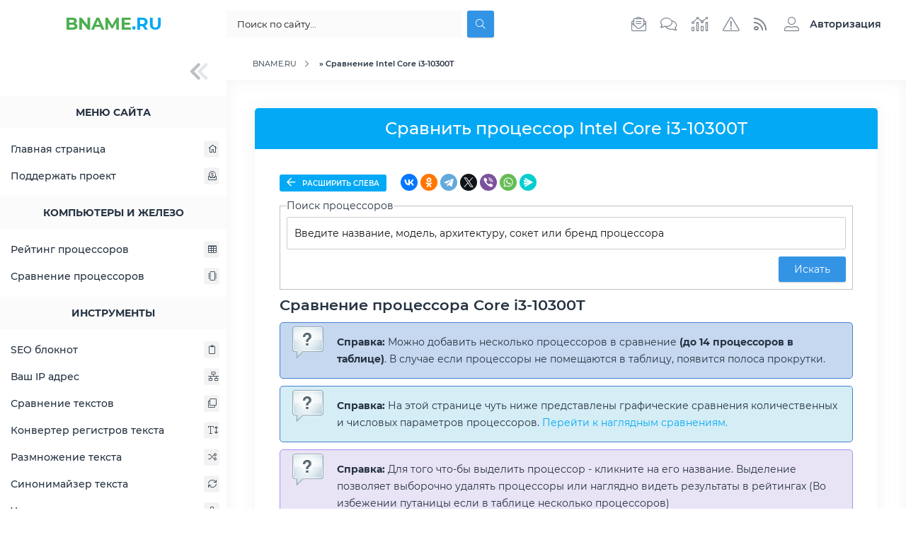

--- FILE ---
content_type: text/html; charset=utf-8
request_url: https://bname.ru/cpu_compare/?ids=503
body_size: 17603
content:
<!DOCTYPE html>
<!--[if lt IE 7]><html lang="ru" class="lt-ie9 lt-ie8 lt-ie7"><![endif]-->
<!--[if IE 7]><html lang="ru" class="lt-ie9 lt-ie8"><![endif]-->
<!--[if IE 8]><html lang="ru" class="lt-ie9"><![endif]-->
<!--[if gt IE 8]><!-->
<html lang="ru">
<!--<![endif]-->
<head>
<meta charset="utf-8">
<title>Сравнение Intel Core i3-10300T &raquo; BNAME.RU</title>
<meta name="description" content="Сравнить Intel Core i3-10300T с другими процесорами. Сравнение быстродействия, производительности и характеристик. В чем разница и сходства?">
<meta name="keywords" content="сравнить Intel Core i3-10300T, сравнение Intel Core i3-10300T, рейтинг Intel Core i3-10300T, Intel Core i3-10300T против, Core i3-10300T, 10300T">
<meta name="generator" content="DataLife Engine (http://dle-news.ru)">
<link rel="search" type="application/opensearchdescription+xml" href="https://bname.ru/index.php?do=opensearch" title="BNAME.RU">
<link rel="alternate" type="application/rss+xml" title="BNAME.RU" href="https://bname.ru/rss.xml">
<meta name="HandheldFriendly" content="true">
<meta http-equiv="X-UA-Compatible" content="IE=edge">
<meta name="viewport" content="width=device-width, initial-scale=1.0">
<link rel="shortcut icon" href="/templates/tpl/images/favicon.svg" type="image/svg+xml">
<link rel="stylesheet" href="/templates/tpl/css/engine.css">
<link rel="stylesheet" href="/templates/tpl/css/magnific-popup.min.css">
<link rel="stylesheet" href="/templates/tpl/css/style.css">
<link rel="stylesheet" href="/templates/tpl/css/media.css">
<link rel="stylesheet" href="/templates/tpl/css/toolsblock.css">
<link rel="stylesheet" href="/templates/tpl/css/flag-icon.min.css">
<link rel="stylesheet" href="/templates/tpl/hardware/hardware.css">
<link rel="canonical" href="https://bname.ru/cpu_compare/intel-core-i3-10300t/" />

<meta name="robots" content="noindex">

<!--[if lt IE 9]>
<script src="/templates/tpl/js/html5shiv.min.js"></script>
<script src="/templates/tpl/js/respond.min.js"></script>
<![endif]-->
    <!-- Yandex.RTB -->
<script>window.yaContextCb=window.yaContextCb||[]</script>
<script src="https://yandex.ru/ads/system/context.js" async></script>
</head>

<body>
    <div class="fn_container">
        <!-- header -->
        <!-- preloader -->
<!--<div id="xLoader"><div class="google-spin-wrapper"><div class="google-spin"></div></div></div>-->
<!--/ preloader -->

<div class="fn_header">
    <div class="fn_header_left">
        <a href="/" class="fn_logo"><span>BNAME</span>.RU<span></span></a>
         <div class="fn_view_aside_left">
            <button type="button"><i class="fad fa-chevron-double-left"></i></button>
        </div>
    </div>
    <div class="fn_header_center">
        
        <div class="fn_search">
            <button type="button" class="mob_nav"><i class="fad fa-bars"></i></button>
            <form method="post" name="searchform" action="">
                    <input id="story" name="story" type="search" placeholder="Поиск по сайту..." aria-label="Поиск...">
                    <input type="hidden" name="do" value="search">
                    <input type="hidden" name="subaction" value="search">
                    <button class="btn btn-secondary" type="submit"><i class="fal fa-search"></i></button>
            </form>
        </div>
        <div class="fn_top_icons">
            <a href="/index.php?do=feedback"><i class="fal fa-envelope-open-text"></i></a>
            <a href="/index.php?do=lastcomments"><i class="fal fa-comments"></i></a>
            <a href="/index.php?do=stats"><i class="fal fa-analytics"></i></a>
            <a href="/index.php?do=rules"><i class="fal fa-exclamation-triangle"></i></a>
            <a href="/rss.xml" target="_blank"><i class="far fa-rss"></i></a>   
        </div>
    </div>
    <div class="fn_header_right">
        <div class="dropdown">
            

<a class="dropdown-toggle fn_profile fn_guest" href="#" role="button" data-toggle="dropdown" aria-haspopup="true" aria-expanded="false">
    <i class="fal fa-user-alt"></i><span>Авторизация</span>
</a>
<div class="dropdown-menu dropdown-menu-right fn_guest_form">
    <div class="fn_panel_user">
        <li class="fn_full">
            <form method="post">
                <div class="fn_card">
                    <div>Форма входа</div>
                </div>
                <input placeholder="Логин:" type="text" name="login_name" id="login_name">
                <input placeholder="Пароль:" type="password" name="login_password" id="login_password">
                <input name="login" type="hidden" id="login" value="submit">
                <div class="log_btn">
                    <button class="btn" onclick="submit();" type="submit" title="Войти">
                        <span class="title_hide">Войти в аккаунт</span>
                    </button>
                </div>
                <div class="login_form__foot">
                    <a href="https://bname.ru/index.php?do=register">Регистрация</a>
                    <a href="https://bname.ru/index.php?do=lostpassword">Забыли пароль?</a>
                </div>
            </form>
        </li>
    </div>
</div>

        </div>
        <div class="fn_view_aside_right">
            <button type="button"><i class="fad fa-chevron-double-left"></i></button>
        </div>       
    </div>
</div>
        <!--/ header -->
        <div class="fn_wrap">
            
            <!-- aside_left -->
            <div class="fn_aside_left">
    <div class="fn_view_aside_left">
        <button type="button"><i class="fad fa-chevron-double-left"></i></button>
    </div>
    
    <div class="fn_aside_bl menu_">
        <div class="fn_aside_title">Меню сайта</div>
        <div class="fn_aside_content">
            <nav class="fn_menu_aside">
                <ul class="fn_main_menu" id="accordion">
                    <li><a href="/">Главная страница<i class="fal fa-home"></i></a></li>
				    <!--<li>
    <a class="sublink" href="https://bname.ru/novosti/">
	    Новости
		<span class="fn_item_count_cat">
		    <div></div>
			<i class="fal fa-plus"></i>
			<i class="fal fa-link"></i>
		</span>
	</a>
</li>
<li class="submenu"><ul class="fn_sub_cat"><li>
    <a  href="https://bname.ru/novosti/novosti-seo/">
	    Новости SEO
		<span class="fn_item_count_cat">
		    <div></div>
			
			<i class="fal fa-link"></i>
		</span>
	</a>
</li>
</ul></li><li>
    <a class="sublink" href="https://bname.ru/stati/">
	    Статьи
		<span class="fn_item_count_cat">
		    <div></div>
			<i class="fal fa-plus"></i>
			<i class="fal fa-link"></i>
		</span>
	</a>
</li>
<li class="submenu"><ul class="fn_sub_cat"><li>
    <a class="sublink" href="https://bname.ru/stati/seo-stati/">
	    SEO статьи
		<span class="fn_item_count_cat">
		    <div></span>1</div>
			<i class="fal fa-plus"></i>
			<i class="fal fa-link"></i>
		</span>
	</a>
</li>
<li class="submenu"><ul class="fn_sub_cat"><li>
    <a  href="https://bname.ru/stati/seo-stati/seo-prodvizhenie/">
	    SEO продвижение
		<span class="fn_item_count_cat">
		    <div></span>3</div>
			
			<i class="fal fa-link"></i>
		</span>
	</a>
</li>
<li>
    <a  href="https://bname.ru/stati/seo-stati/poiskovaja-optimizacija/">
	    Поисковая оптимизация
		<span class="fn_item_count_cat">
		    <div></span>2</div>
			
			<i class="fal fa-link"></i>
		</span>
	</a>
</li>
</ul></li><li>
    <a  href="https://bname.ru/stati/razrabotka-sajtov/">
	    Разработка сайтов
		<span class="fn_item_count_cat">
		    <div></span>2</div>
			
			<i class="fal fa-link"></i>
		</span>
	</a>
</li>
<li>
    <a  href="https://bname.ru/stati/programmy-i-soft/">
	    Программы и софт
		<span class="fn_item_count_cat">
		    <div></span>1</div>
			
			<i class="fal fa-link"></i>
		</span>
	</a>
</li>
<li>
    <a class="sublink" href="https://bname.ru/stati/poiskovye-sistemy/">
	    Поисковые системы
		<span class="fn_item_count_cat">
		    <div></div>
			<i class="fal fa-plus"></i>
			<i class="fal fa-link"></i>
		</span>
	</a>
</li>
<li class="submenu"><ul class="fn_sub_cat"><li>
    <a  href="https://bname.ru/stati/poiskovye-sistemy/google/">
	    Google
		<span class="fn_item_count_cat">
		    <div></span>2</div>
			
			<i class="fal fa-link"></i>
		</span>
	</a>
</li>
</ul></li></ul></li><li>
    <a class="sublink" href="https://bname.ru/blogi/">
	    Блоги
		<span class="fn_item_count_cat">
		    <div></div>
			<i class="fal fa-plus"></i>
			<i class="fal fa-link"></i>
		</span>
	</a>
</li>
<li class="submenu"><ul class="fn_sub_cat"><li>
    <a class="sublink" href="https://bname.ru/blogi/programmirovanie/">
	    Программирование
		<span class="fn_item_count_cat">
		    <div></div>
			<i class="fal fa-plus"></i>
			<i class="fal fa-link"></i>
		</span>
	</a>
</li>
<li class="submenu"><ul class="fn_sub_cat"><li>
    <a  href="https://bname.ru/blogi/programmirovanie/php/">
	    PHP
		<span class="fn_item_count_cat">
		    <div></span>5</div>
			
			<i class="fal fa-link"></i>
		</span>
	</a>
</li>
<li>
    <a  href="https://bname.ru/blogi/programmirovanie/javascript/">
	    JavaScript
		<span class="fn_item_count_cat">
		    <div></div>
			
			<i class="fal fa-link"></i>
		</span>
	</a>
</li>
</ul></li></ul></li><li>
    <a  href="https://bname.ru/razdel/">
	    Раздел
		<span class="fn_item_count_cat">
		    <div></div>
			
			<i class="fal fa-link"></i>
		</span>
	</a>
</li>
<li>
    <a  href="https://bname.ru/verstka/">
	    Верстка
		<span class="fn_item_count_cat">
		    <div></div>
			
			<i class="fal fa-link"></i>
		</span>
	</a>
</li>
<li>
    <a  href="https://bname.ru/fajlovyj-arhiv/">
	    Файловый архив
		<span class="fn_item_count_cat">
		    <div></div>
			
			<i class="fal fa-link"></i>
		</span>
	</a>
</li>
-->

                    <!-- Ниже даны примеры ручного вывода меню. В  цифру 1 меняйте на ID своей категории -->
				
					<!--<li><span class="sublink">Информационные справочники<i class="fal fa-info-circle"></i></span></li>
                    <li class="submenu">
                        <ul class="fn_sub_cat">
                            <li><a href="/info/httpcodes/">HTTP коды<i class="fal fa-server"></i></a></li>
                        </ul>
                    </li>-->

                    <li><a href="/donat.html">Поддержать проект<i class="fal fa-donate"></i></a></li>
                </ul>
            </nav>
        </div>
    </div>
    <div class="fn_aside_bl menu_">
        <div class="fn_aside_title">Компьютеры и железо</div>
        <div class="fn_aside_content">
            <nav class="fn_menu_aside">
                <ul class="fn_main_menu">
                    <li><a href="/hardware/cpu/rating/">Рейтинг процессоров<i class="fal fa-table"></i></a></li>
                    <li><a href="/cpu_compare/">Сравнение процессоров<i class="fal fa-microchip"></i></a></li>
                </ul>
            </nav>
        </div>
    </div>
    
    <div class="fn_aside_bl menu_">
        <div class="fn_aside_title">Инструменты</div>
        <div class="fn_aside_content">
            <nav class="fn_menu_aside">
                <ul class="fn_main_menu">
                    <li><a href="/notebook/">SEO блокнот<i class="fal fa-clipboard"></i></a></li>
                    <li><a href="/myip/">Ваш IP адрес<i class="fal fa-network-wired"></i></a></li>
                    <li><a href="/tools/difftext/">Сравнение текстов<i class="fal fa-clone"></i></a></li>
                    <li><a href="/tools/casechange/">Конвертер регистров текста<i class="fal fa-text-height"></i></a></li>
                    <li><a href="/tools/randomizer/">Размножение текста<i class="fal fa-random"></i></a></li>
                    <li><a href="/tools/synonymizer/">Синонимайзер текста<i class="fal fa-sync"></i></a></li>
                    <li><a href="/tools/wordfrequency/">Частотность слов в тексте<i class="fal fa-wave-square"></i></a></li>
                    <li><a href="/tools/headers/">Проверка HTTP заголовков<i class="fal fa-heading"></i></a></li>
                    <li><a href="/whois/">WHOIS сервис<i class="fal fa-globe"></i></a></li>
                    <li><a href="/tools/freesiterun/">Бесплатный прогон сайта<i class="fal fa-link"></i></a></li>
                    <li><a href="/punycode/">Punycode конвертер<i class="fal fa-parking"></i></a></li>
                    <li><a href="/tools/fakesymbols/">Псевдоуникализация<i class="fal fa-retweet"></i></a></li>
                    <li><a href="/layout/">Перевод раскладки<i class="fal fa-keyboard"></i></a></li>
                </ul>
            </nav>
        </div>
    </div>

    <div class="fn_aside_bl menu_">
        <div class="fn_aside_title">Информационные справочники</div>
        <div class="fn_aside_content">
            <nav class="fn_menu_aside">
                <ul class="fn_main_menu">
                    <li><a href="/info/httpcodes/">HTTP коды<i class="fal fa-server"></i></a></li>
                </ul>
            </nav>
        </div>
    </div>

    <!--<div class="fn_aside_bl menu_" style="margin-bottom: 35px;">
        <div class="fn_aside_title">Реклама на сайте</div>
        <div class="fn_aside_content ptb-15 plr-25">
            <a href="#" target="_blank"><img src="/templates/tpl/images/270x450.png" alt=""></a>
        </div>
    </div>-->
    <div class="fn_aside_bl menu_" style="margin-bottom: 35px;">
        <div class="fn_aside_title">Облако тегов</div>
        <div class="fn_aside_content ptb-15 plr-25">
            <span class="clouds_xsmall"><a href="https://bname.ru/tags/1%D0%A1/" title="Найдено публикаций: 1">1С</a></span> <span class="clouds_xsmall"><a href="https://bname.ru/tags/css/" title="Найдено публикаций: 1">css</a></span> <span class="clouds_small"><a href="https://bname.ru/tags/Google/" title="Найдено публикаций: 2">Google</a></span> <span class="clouds_xsmall"><a href="https://bname.ru/tags/html/" title="Найдено публикаций: 1">html</a></span> <span class="clouds_xsmall"><a href="https://bname.ru/tags/php/" title="Найдено публикаций: 1">php</a></span> <span class="clouds_medium"><a href="https://bname.ru/tags/PHP/" title="Найдено публикаций: 3">PHP</a></span> <span class="clouds_xlarge"><a href="https://bname.ru/tags/SEO/" title="Найдено публикаций: 4">SEO</a></span> <span class="clouds_xsmall"><a href="https://bname.ru/tags/TrustRank/" title="Найдено публикаций: 1">TrustRank</a></span> <span class="clouds_xsmall"><a href="https://bname.ru/tags/%D0%98%D0%BD%D0%B4%D0%B5%D0%BA%D1%81%D0%B0%D1%86%D0%B8%D1%8F/" title="Найдено публикаций: 1">Индексация</a></span> <span class="clouds_xsmall"><a href="https://bname.ru/tags/%D0%98%D0%BD%D1%82%D0%B5%D1%80%D0%BD%D0%B5%D1%82%20%D0%BC%D0%B0%D0%B3%D0%B0%D0%B7%D0%B8%D0%BD/" title="Найдено публикаций: 1">Интернет магазин</a></span> <span class="clouds_small"><a href="https://bname.ru/tags/%D0%9F%D0%BE%D0%B8%D1%81%D0%BA%D0%BE%D0%B2%D0%B0%D1%8F%20%D0%BE%D0%BF%D1%82%D0%B8%D0%BC%D0%B8%D0%B7%D0%B0%D1%86%D0%B8%D1%8F/" title="Найдено публикаций: 2">Поисковая оптимизация</a></span> <span class="clouds_xsmall"><a href="https://bname.ru/tags/%D0%9F%D0%BE%D0%B8%D1%81%D0%BA%D0%BE%D0%B2%D1%8B%D0%B9%20%D1%80%D0%BE%D0%B1%D0%BE%D1%82/" title="Найдено публикаций: 1">Поисковый робот</a></span> <span class="clouds_xsmall"><a href="https://bname.ru/tags/%D0%9F%D1%80%D0%BE%D0%B4%D0%B2%D0%B8%D0%B6%D0%B5%D0%BD%D0%B8%D0%B5%20%D0%B1%D0%BB%D0%BE%D0%B3%D0%B0/" title="Найдено публикаций: 1">Продвижение блога</a></span> <span class="clouds_xsmall"><a href="https://bname.ru/tags/%D0%9F%D1%80%D0%BE%D0%B4%D0%B2%D0%B8%D0%B6%D0%B5%D0%BD%D0%B8%D0%B5%20%D0%B8%D0%BD%D1%82%D0%B5%D1%80%D0%BD%D0%B5%D1%82%20%D0%BC%D0%B0%D0%B3%D0%B0%D0%B7%D0%B8%D0%BD%D0%B0/" title="Найдено публикаций: 1">Продвижение интернет магазина</a></span> <span class="clouds_medium"><a href="https://bname.ru/tags/%D0%9F%D1%80%D0%BE%D0%B4%D0%B2%D0%B8%D0%B6%D0%B5%D0%BD%D0%B8%D0%B5%20%D1%81%D0%B0%D0%B9%D1%82%D0%B0/" title="Найдено публикаций: 3">Продвижение сайта</a></span> <span class="clouds_small"><a href="https://bname.ru/tags/%D0%A0%D0%B0%D0%B7%D1%80%D0%B0%D0%B1%D0%BE%D1%82%D0%BA%D0%B0%20%D1%81%D0%B0%D0%B9%D1%82%D0%B0/" title="Найдено публикаций: 2">Разработка сайта</a></span> <span class="clouds_xsmall"><a href="https://bname.ru/tags/%D0%A0%D0%B0%D1%81%D0%BA%D1%80%D1%83%D1%82%D0%BA%D0%B0%20%D0%B1%D0%BB%D0%BE%D0%B3%D0%B0/" title="Найдено публикаций: 1">Раскрутка блога</a></span> <span class="clouds_xsmall"><a href="https://bname.ru/tags/%D0%A0%D0%B0%D1%81%D0%BA%D1%80%D1%83%D1%82%D0%BA%D0%B0%20%D0%B8%D0%BD%D1%82%D0%B5%D1%80%D0%BD%D0%B5%D1%82%20%D0%BC%D0%B0%D0%B3%D0%B0%D0%B7%D0%B8%D0%BD%D0%B0/" title="Найдено публикаций: 1">Раскрутка интернет магазина</a></span> <span class="clouds_medium"><a href="https://bname.ru/tags/%D0%A0%D0%B0%D1%81%D0%BA%D1%80%D1%83%D1%82%D0%BA%D0%B0%20%D1%81%D0%B0%D0%B9%D1%82%D0%B0/" title="Найдено публикаций: 3">Раскрутка сайта</a></span> <span class="clouds_xsmall"><a href="https://bname.ru/tags/%D0%A1%D0%BE%D0%B7%D0%B4%D0%B0%D0%BD%D0%B8%D0%B5%20%D0%B1%D0%BB%D0%BE%D0%B3%D0%B0/" title="Найдено публикаций: 1">Создание блога</a></span> <span class="clouds_small"><a href="https://bname.ru/tags/%D0%A1%D0%BE%D0%B7%D0%B4%D0%B0%D0%BD%D0%B8%D0%B5%20%D1%81%D0%B0%D0%B9%D1%82%D0%B0/" title="Найдено публикаций: 2">Создание сайта</a></span> <span class="clouds_xsmall"><a href="https://bname.ru/tags/%D0%B0%D0%BD%D1%82%D0%B8%D1%81%D0%BF%D0%B0%D0%BC/" title="Найдено публикаций: 1">антиспам</a></span> <span class="clouds_xsmall"><a href="https://bname.ru/tags/%D1%81%D0%BF%D0%B0%D0%BC/" title="Найдено публикаций: 1">спам</a></span>
        </div>
    </div>
</div>
            <!--/ aside_left -->
            
            <div class="fn_middle">
 <!--                 Yandex.RTB R-A-1766141-1 
<div id="yandex_rtb_R-A-1766141-1"></div>
<script>window.yaContextCb.push(()=>{
  Ya.Context.AdvManager.render({
    renderTo: 'yandex_rtb_R-A-1766141-1',
    blockId: 'R-A-1766141-1'
  })
})</script> -->
                <div class="speedbar"><span itemscope itemtype="https://schema.org/BreadcrumbList"><span itemprop="itemListElement" itemscope itemtype="https://schema.org/ListItem"><meta itemprop="position" content="1"><a href="https://bname.ru/" itemprop="item"><span itemprop="name">BNAME.RU</span></a></span> » Сравнение Intel Core i3-10300T</span></div>
				 
                <div class="fn_content">
                    
                    <div class="flex_wrap">
					    
                        <div class="fn_content_block ">
                            
							
						    <div id='dle-content'><script type="text/javascript">var isTool=true;</script>
<div class="fn_section_name" style="width: 100%;">
    <h1 class="fn_section_title">Сравнить процессор Intel Core i3-10300T</h1>
</div>

<script type="text/javascript">
	var $cpu_ids = {"503":"503"};
    var $cpus_ids_arr = [503];
    var $add_url = '';
    var $cpu_compare=1;
</script>

<div class="box story">    
    <div class="p-35 box_in dark_top">
     
        <!--Toolinfo-->
        <div class="fn_cat_info_bl" style="margin:0px 0 10px 0;width:100%;">
	<div class="fn_cat_info_content">
		<span class="fn_category"><a onclick="sidebar_status('left')" class="link_sidebar" id="closeLeftButton"><i class="far fa-arrow-left"></i> Расширить слева</a></span>
		<!--<span class="fn_info"><i class="fad fa-eye"></i>{views}</span>
		<span class="fn_info"><i class="fad fa-comment-lines"></i>{comments-num}</span>
		<span class="fn_info"><i class="fad fa-calendar-day"></i>{date=d-m-Y, H:i}</span>-->
        <script src="https://yastatic.net/share2/share.js"></script>
<div class="ya-share2" data-curtain data-shape="round" data-services="vkontakte,facebook,odnoklassniki,telegram,twitter,viber,whatsapp,messenger"></div>
	</div>
                
	<div class="fn_tool_right">

	</div>
</div>
        <!--Toolinfo-->
        <form action="" name="formsearch" id="formsearch" method="post">
		<fieldset style="margin:0px" class="search_area">
            <legend>Поиск процессоров</legend>
    		<input type="text" name="query" id="search_query" class="wide enter_text" maxlength="1000" placeholder="Введите название, модель, архитектуру, сокет или бренд процессора" autocomplete="off">
            <div class="search_advice_wrapper" id="hw_search_block"></div>
            <button type="submit" id="submitbutton" class="btn" style="margin-top:10px;float:right;">Искать</button>
		</fieldset>
	</form>
        <article class="box story">
    <div class="box_in dark_top" wfd-id="39">
       
        <div class="descriptions">
            <div class="hardware__txt">
                <h2>Сравнение процессора Core i3-10300T</h2>
				<div class="information_message message-message"><b>Справка:</b> Можно добавить несколько процессоров в сравнение <b>(до 14 процессоров в таблице)</b>. В случае если процессоры не помещаются в таблицу, появится полоса прокрутки.</div>
                <div class="information_message message1-message"><b>Справка:</b> На этой странице чуть ниже представлены графические сравнения количественных и числовых параметров процессоров. <span class="link_internal" onclick="smoothscroll('hw_parameters')">Перейти к наглядным сравнениям.</span></div>
                <div class="information_message message2-message"><b>Справка:</b> Для того что-бы выделить процессор - кликните на его название. Выделение позволяет выборочно удалять процессоры или наглядно видеть результаты в рейтингах (Во избежении путаницы если в таблице несколько процессоров)</div>
                
            </div>
            <div class="hardware__txt hw_comparetb">
                <div class="edit_table_block">     
                    <div class="div_edit_table_block"><a style="background-color:#0d9123;" class="btn_table_edit" onclick="get_hw_select_form('19000','cpu','503')">Добавить процессоры</a><div class="select_area"><div class="hardware_select_form" id="form_19000" style="height:500px;width:700px;"></div></div></div>               
                    <div class="div_edit_table_block"><a style="background-color:#ff0000;" class="btn_table_edit" onclick="if (confirm('Вы уверены? Очистить таблицу?')) { set_highlight_split('off'); location.href='/cpu_compare/'; }">Очистить таблицу</a></div>
                    <div class="div_edit_table_block"><a class="btn_table_edit" onclick="set_highlight_split('off');">Снять все выделения</a></div>
                    <div class="div_edit_table_block"><a style="background-color:#ffae00;" class="btn_table_edit" onclick="leave_or_takeoff('leave');">Оставить только выбранное</a></div>
                    <div class="div_edit_table_block"><a style="background-color:#ff0000;" class="btn_table_edit" onclick="leave_or_takeoff('takeoff');">Удалить выбранное</a></div>
                </div>
                <div id="comparetb">
                <table>
                	<tr><th>Процессоры / Характеристики</th><th><span class="highlight_click" onclick="highlight_hw('503')">Intel Core i3-10300T</span> <a href="/cpu_compare/?ids=" class="close_link" title="Убрать из таблицы" onclick="highlight_hw_remove(503);"><i class="far fa-times"></i></a><br><span class="hw_click_edit" onclick="get_hw_select_form('503','cpu','503')">Изменить</span><div class="select_area"><div class="hardware_select_form" id="form_503"></div></div></th><th><span>Быстрое добавление процессора</span><form onsubmit="return false" id="search_form_field">
	<input type="hidden" name="limit" value="8">
	<input type="hidden" name="ids" value="503">
	<input type="text" class="hw_select_search_field" placeholder="Введите название процессора" name="query" autocomplete="off" onkeyup="add_cpu_search_field('search_form_field','field')" onclick="add_cpu_search_field('search_form_field','field')" style="width:200px;">
	<div class="search_area"><div id="search_form_field_result"></div></div>
</form></th><th class="descrtd">Краткое описание</th></tr><tr><td>Страница</td><td class="highlight_td_503"><a href="/hardware/cpu/intel-core-i3-10300t/" target="_blank" title="Перейти на страницу процессора Intel Core i3-10300T">Подробнее</a></td><td></td><td class="descrtd">Страница с описанием процессора на нашем сайте</td></tr><tr><td>Производитель</td><td class="highlight_td_503">Intel</td><td></td><td class="descrtd">Основные производители процессоров Intel и AMD</td></tr><tr><td>Семейство процессоров</td><td class="highlight_td_503">Core</td><td></td><td class="descrtd">К какому семейству процессоров принадлежит данная модель.</td></tr><tr><td>Серия процессоров</td><td class="highlight_td_503">Core i3</td><td></td><td class="descrtd">Линейка или серия к которой относится модель из сравнения.</td></tr><tr><td>Модель процессора</td><td class="highlight_td_503">10300T</td><td></td><td class="descrtd">Название модели процессора</td></tr><tr><td>Год</td><td class="highlight_td_503">2020 г</td><td></td><td class="descrtd">В каком году появилась данная модель.</td></tr><tr><td>Дата выхода</td><td class="highlight_td_503">1 апреля 2020</td><td></td><td class="descrtd">Точная дата выхода процессора</td></tr><tr><td>Архитектура (ядро)</td><td class="highlight_td_503">Comet Lake</td><td></td><td class="descrtd">Микроархитектура ядра или структура, внутренняя организация процессора</td></tr><tr><td>Сегмент</td><td class="highlight_td_503">Десктопный</td><td></td><td class="descrtd">Назначение процессора</td></tr><tr><td>Сокет</td><td class="highlight_td_503">LGA1200</td><td></td><td class="descrtd">Сокет (Socket) - специальный разъем на материнской плате для установки процессора.</td></tr><tr><td>Пропускная способность шины</td><td class="highlight_td_503">8 GT/s</td><td></td><td class="descrtd">У системной шины - пропускная способность измеряется в гигатранзакциях в секунду.</td></tr><tr><td>Количество ядер</td><td class="highlight_td_503">4</td><td></td><td class="descrtd">Количество ядер не всегда может говорить о высокой производительности процессора</td></tr><tr><td>Количество потоков</td><td class="highlight_td_503">8</td><td></td><td class="descrtd">Сколько инструкций может обработать процессор за один такт</td></tr><tr><td>Базовая частота</td><td class="highlight_td_503">3000 МГц</td><td></td><td class="descrtd">Тактовая частота ядра. Количество операций которые может выполнить процессор в секунду.</td></tr><tr><td>Турбо частота</td><td class="highlight_td_503">3900 МГц</td><td></td><td class="descrtd">Максимальная частота в режиме авторазгона</td></tr><tr><td>Разблокированный множитель</td><td class="highlight_td_503">-</td><td></td><td class="descrtd">Возможность разгона процессора</td></tr><tr><td>Техпроцесс, нм</td><td class="highlight_td_503">14 Нм</td><td></td><td class="descrtd">Технологический процесс измеряется в нм</td></tr><tr><td>Транзисторов, млн</td><td class="highlight_td_503">-</td><td></td><td class="descrtd">Количество транзисторов (миллионов)</td></tr><tr><td>TDP</td><td class="highlight_td_503">35 Вт</td><td></td><td class="descrtd">Расчетная тепловая мощность - тепловыделение процессора, указывается в Ваттах</td></tr><tr><td>Максимальная температура ядра</td><td class="highlight_td_503">100 °C</td><td></td><td class="descrtd">Ни одно из ядер процессора не должно нагреваться выше этой температуры</td></tr><tr><td>Максимальная температура корпуса (TCase)</td><td class="highlight_td_503">-</td><td></td><td class="descrtd">Выше этой температуры корпус процессор нагреваться не должен</td></tr><tr><td>Встроенное видео</td><td class="highlight_td_503">UHD Graphics 630</td><td></td><td class="descrtd">Наличие встроенного видео-адаптера</td></tr><tr><td>Типы памяти</td><td class="highlight_td_503">DDR4-2666</td><td></td><td class="descrtd">Типы оперативной памяти RAM с которыми совместим процессор</td></tr><tr><td>Каналов памяти</td><td class="highlight_td_503">2</td><td></td><td class="descrtd">Сколько каналов памяти поддерживает процессор</td></tr><tr><td>Допустимый объем памяти</td><td class="highlight_td_503">128 Гб</td><td></td><td class="descrtd">Максимальный объем оперативной памяти RAM</td></tr><tr><td>Пропускная способность памяти</td><td class="highlight_td_503">41.6 Гб/с</td><td></td><td class="descrtd">Измеряется в Гб/с</td></tr><tr><td>Версия PCI Express</td><td class="highlight_td_503">3.0</td><td></td><td class="descrtd">Версия встроенного в процессор контроллера шины PCIe</td></tr><tr><td>Линий PCIe</td><td class="highlight_td_503">16</td><td></td><td class="descrtd">Чем больше процессор поддерживает линий PCIe тем больше устройств можно подключить</td></tr><tr><td>Цена USD</td><td class="highlight_td_503">$751</td><td></td><td class="descrtd">Ориентировочная цена покупки. Для актуальных процессоров в магазинах, для остальных на Б/у рынке.</td></tr><tr><td>Цена на момент выхода</td><td class="highlight_td_503">-</td><td></td><td class="descrtd">Сколько стоил процессор на момент выхода</td></tr><tr><td>Поддержка 64 бит</td><td class="highlight_td_503">Да</td><td></td><td class="descrtd">Поддерживает ли процессор 64-битный набор команд</td></tr><tr><td>Площадь кристалла</td><td class="highlight_td_503">-</td><td></td><td class="descrtd">На физическом уровне самая важная часть процессора. Измеряется в мм в квадрате.</td></tr><tr><td>Допустимое напряжение ядра</td><td class="highlight_td_503">-</td><td></td><td class="descrtd">Измеряется в Вольтах</td></tr><tr><td>Макс. число процессоров в конфигурации</td><td class="highlight_td_503">1</td><td></td><td class="descrtd">Сколько процессоров может быть в одной конфигурации</td></tr><tr><td>Кэш L1</td><td class="highlight_td_503">256 Кб</td><td></td><td class="descrtd">Кеш первого уровня обычно хранит инструкции и данные</td></tr><tr><td>Кэш L2</td><td class="highlight_td_503">1024 Кб</td><td></td><td class="descrtd">Кеш второго уровня</td></tr><tr><td>Кэш L3</td><td class="highlight_td_503">8192 Кб</td><td></td><td class="descrtd">Кеш третьего уровня имеет самые большой объем</td></tr>
                </table></div>
			</div>
            
            <div class="hardware__rating" id="hwrate">
                <div class="hardware__rating-title">
                    <h2>Сравнение производительности процессоров</h2>
                </div>
                <div class="information_message message-message"><b>Справка:</b> Сортировка показателей рейтинга и бенчмарков возможна "по убыванию", "по возрастанию" и "по списку". Если выбрать метод "по списку" то рейтинг будет выведен по порядку таблицы процессоров.</div>
					<center><div class="hw_block_select">
                        <span>Сортировка:</span>
                        <select class="toolselect hw_select1" title="Выберите метод подсчета рейтинга" onchange="top.location=this.value">
                 		<option selected value="/cpu_compare/?ids=503#hwrate">По убыванию</option><option value="/cpu_compare/?ids=503&rate_sort=asc">По возрастанию</option><option value="/cpu_compare/?ids=503&rate_sort=order">По списку</option>
                 		</select>
                        </div></center>
                <div style="border-top: 2px solid #000;"><div class="hardware__rating-cpu highlight_rate_503">
                    <div class="hardware__rating-name highlight_rate_2_503">
                        <p><span class="highlight_click" onclick="highlight_hw('503')">Intel Core i3-10300T</span></p>
                    </div>
                    <div class="hardware__rating-result" title="">
                        <div class="hardware__rating-line hw_rateline_yellow" style="width: 100%;"></div>
                        <div>
                            <p>10078.9</p>
                            <p>(100%)</p>
                        </div>
                    </div>
                </div></div>
            </div>
        </div>
        <div class="hardware__rating-title">
           		<h2>Тесты в бенчмарках</h2>
        </div>
        <div class="hardware__cards hardware__rating">
            <div class="hardware__cards-block" style="background:#111;">
                <div class="hardware__cards-content-right">
                    <a class="hardware__cards_link" onclick="smoothscroll('rate_passmark')">подробнее</a>
                </div>
                <div class="hardware__cards-content">
                    <div class="hardware__cards-header">
                        <!--<img src="/templates/tpl/hardware/img/card1.png " alt="">--><p>PassMark CPU Mark</p>
						<span>Итоговый балл в тесте CPU Mark</span>
                    </div>
                    <div class="hardware__cards-inf highlight_bench_503">
                        <div class="hardware__cards-name">
                            <p class="highlight_click" onclick="highlight_hw('503')">Intel Core i3-10300T</p>
                            <!--<p>Дополнительно</p>-->
                        </div>
                        <div class="hardware__cards-result">
                            <div class="hardware__cards-result-line" style="width: 100%;"></div>
                            <div>
                                <p>8247</p>
                                <p>(100%)</p>
                            </div>
                        </div>
                    </div>
                </div>
            </div><div class="hardware__cards-block" style="background:#51788a;">
                <div class="hardware__cards-content-right">
                    <a class="hardware__cards_link" onclick="smoothscroll('rate_cinebench11m')">подробнее</a>
                </div>
                <div class="hardware__cards-content">
                    <div class="hardware__cards-header">
                        <!--<img src="/templates/tpl/hardware/img/card1.png " alt="">--><p>Cinebench 11.5 (64-бит) Мультипоточный тест</p>
						<span>Трассировка лучей, отрисовка сферических 3D моделей и источников света, задействует все потоки (максимум 64), результат в баллах (CBMarks)</span>
                    </div>
                    <div class="hardware__cards-inf highlight_bench_503">
                        <div class="hardware__cards-name">
                            <p class="highlight_click" onclick="highlight_hw('503')">Intel Core i3-10300T</p>
                            <!--<p>Дополнительно</p>-->
                        </div>
                        <div class="hardware__cards-result">
                            <div class="hardware__cards-result-line" style="width: 100%;"></div>
                            <div>
                                <p>9.73</p>
                                <p>(100%)</p>
                            </div>
                        </div>
                    </div>
                </div>
            </div><div class="hardware__cards-block" style="background:#51788a;">
                <div class="hardware__cards-content-right">
                    <a class="hardware__cards_link" onclick="smoothscroll('rate_cinebench11s')">подробнее</a>
                </div>
                <div class="hardware__cards-content">
                    <div class="hardware__cards-header">
                        <!--<img src="/templates/tpl/hardware/img/card1.png " alt="">--><p>Cinebench 11.5 (64-бит) Однопоточный тест</p>
						<span>Трассировка лучей, отрисовка сферических 3D моделей и источников света, задействует один поток, результат в баллах (CBMarks)</span>
                    </div>
                    <div class="hardware__cards-inf highlight_bench_503">
                        <div class="hardware__cards-name">
                            <p class="highlight_click" onclick="highlight_hw('503')">Intel Core i3-10300T</p>
                            <!--<p>Дополнительно</p>-->
                        </div>
                        <div class="hardware__cards-result">
                            <div class="hardware__cards-result-line" style="width: 100%;"></div>
                            <div>
                                <p>2.32</p>
                                <p>(100%)</p>
                            </div>
                        </div>
                    </div>
                </div>
            </div><div class="hardware__cards-block" style="background:#78706f;">
                <div class="hardware__cards-content-right">
                    <a class="hardware__cards_link" onclick="smoothscroll('rate_cinebench15multi')">подробнее</a>
                </div>
                <div class="hardware__cards-content">
                    <div class="hardware__cards-header">
                        <!--<img src="/templates/tpl/hardware/img/card1.png " alt="">--><p>Cinebench 15 (64-бит) Мультипоточный тест</p>
						<span>Аналогично версии R11.5 производит рендеринг помещения. Многопоточный тест, результат в баллах.</span>
                    </div>
                    <div class="hardware__cards-inf highlight_bench_503">
                        <div class="hardware__cards-name">
                            <p class="highlight_click" onclick="highlight_hw('503')">Intel Core i3-10300T</p>
                            <!--<p>Дополнительно</p>-->
                        </div>
                        <div class="hardware__cards-result">
                            <div class="hardware__cards-result-line" style="width: 100%;"></div>
                            <div>
                                <p>885</p>
                                <p>(100%)</p>
                            </div>
                        </div>
                    </div>
                </div>
            </div><div class="hardware__cards-block" style="background:#78706f;">
                <div class="hardware__cards-content-right">
                    <a class="hardware__cards_link" onclick="smoothscroll('rate_cinebench15single')">подробнее</a>
                </div>
                <div class="hardware__cards-content">
                    <div class="hardware__cards-header">
                        <!--<img src="/templates/tpl/hardware/img/card1.png " alt="">--><p>Cinebench 15 (64-бит) Однопоточный тест</p>
						<span>Аналогично версии R11.5 производит рендеринг помещения. однопоточный тест, результат в баллах.</span>
                    </div>
                    <div class="hardware__cards-inf highlight_bench_503">
                        <div class="hardware__cards-name">
                            <p class="highlight_click" onclick="highlight_hw('503')">Intel Core i3-10300T</p>
                            <!--<p>Дополнительно</p>-->
                        </div>
                        <div class="hardware__cards-result">
                            <div class="hardware__cards-result-line" style="width: 100%;"></div>
                            <div>
                                <p>176</p>
                                <p>(100%)</p>
                            </div>
                        </div>
                    </div>
                </div>
            </div><div class="hardware__cards-block" style="background:#0fc4d9;">
                <div class="hardware__cards-content-right">
                    <a class="hardware__cards_link" onclick="smoothscroll('rate_geekbench4multi')">подробнее</a>
                </div>
                <div class="hardware__cards-content">
                    <div class="hardware__cards-header">
                        <!--<img src="/templates/tpl/hardware/img/card1.png " alt="">--><p>Geekbench 4.0 (64-бит) Мультипоточный тест</p>
						<span>Итоговый балл Multi-Core Score</span>
                    </div>
                    <div class="hardware__cards-inf highlight_bench_503">
                        <div class="hardware__cards-name">
                            <p class="highlight_click" onclick="highlight_hw('503')">Intel Core i3-10300T</p>
                            <!--<p>Дополнительно</p>-->
                        </div>
                        <div class="hardware__cards-result">
                            <div class="hardware__cards-result-line" style="width: 100%;"></div>
                            <div>
                                <p>19861.94</p>
                                <p>(100%)</p>
                            </div>
                        </div>
                    </div>
                </div>
            </div><div class="hardware__cards-block" style="background:#0fc4d9;">
                <div class="hardware__cards-content-right">
                    <a class="hardware__cards_link" onclick="smoothscroll('rate_geekbench4single')">подробнее</a>
                </div>
                <div class="hardware__cards-content">
                    <div class="hardware__cards-header">
                        <!--<img src="/templates/tpl/hardware/img/card1.png " alt="">--><p>Geekbench 4.0 (64-бит) Однопоточный тест</p>
						<span>Итоговый балл Single-Core Score</span>
                    </div>
                    <div class="hardware__cards-inf highlight_bench_503">
                        <div class="hardware__cards-name">
                            <p class="highlight_click" onclick="highlight_hw('503')">Intel Core i3-10300T</p>
                            <!--<p>Дополнительно</p>-->
                        </div>
                        <div class="hardware__cards-result">
                            <div class="hardware__cards-result-line" style="width: 100%;"></div>
                            <div>
                                <p>6560.51</p>
                                <p>(100%)</p>
                            </div>
                        </div>
                    </div>
                </div>
            </div><div class="hardware__cards-block" style="background:#822c38;">
                <div class="hardware__cards-content-right">
                    <a class="hardware__cards_link" onclick="smoothscroll('rate_x264p1')">подробнее</a>
                </div>
                <div class="hardware__cards-content">
                    <div class="hardware__cards-header">
                        <!--<img src="/templates/tpl/hardware/img/card1.png " alt="">--><p>X264 HD 4.0 Pass 1</p>
						<span>Обработка видео с постоянной скоростью Кадров/с (FPS)</span>
                    </div>
                    <div class="hardware__cards-inf highlight_bench_503">
                        <div class="hardware__cards-name">
                            <p class="highlight_click" onclick="highlight_hw('503')">Intel Core i3-10300T</p>
                            <!--<p>Дополнительно</p>-->
                        </div>
                        <div class="hardware__cards-result">
                            <div class="hardware__cards-result-line" style="width: 100%;"></div>
                            <div>
                                <p>246.4</p>
                                <p>(100%)</p>
                            </div>
                        </div>
                    </div>
                </div>
            </div><div class="hardware__cards-block" style="background:#822c38;">
                <div class="hardware__cards-content-right">
                    <a class="hardware__cards_link" onclick="smoothscroll('rate_x264p2')">подробнее</a>
                </div>
                <div class="hardware__cards-content">
                    <div class="hardware__cards-header">
                        <!--<img src="/templates/tpl/hardware/img/card1.png " alt="">--><p>X264 HD 4.0 Pass 2</p>
						<span>Обработка видео с переменной скоростью Кадров/с (FPS)</span>
                    </div>
                    <div class="hardware__cards-inf highlight_bench_503">
                        <div class="hardware__cards-name">
                            <p class="highlight_click" onclick="highlight_hw('503')">Intel Core i3-10300T</p>
                            <!--<p>Дополнительно</p>-->
                        </div>
                        <div class="hardware__cards-result">
                            <div class="hardware__cards-result-line" style="width: 100%;"></div>
                            <div>
                                <p>55.41</p>
                                <p>(100%)</p>
                            </div>
                        </div>
                    </div>
                </div>
            </div><div class="hardware__cards-block" style="background:#688eae;">
                <div class="hardware__cards-content-right">
                    <a class="hardware__cards_link" onclick="smoothscroll('rate_mark3d')">подробнее</a>
                </div>
                <div class="hardware__cards-content">
                    <div class="hardware__cards-header">
                        <!--<img src="/templates/tpl/hardware/img/card1.png " alt="">--><p>3DMark06 CPU</p>
						<span>Графические тесты, поиск пути, и игровая физика - результат в баллах (Устаревший бенчмарк)</span>
                    </div>
                    <div class="hardware__cards-inf highlight_bench_503">
                        <div class="hardware__cards-name">
                            <p class="highlight_click" onclick="highlight_hw('503')">Intel Core i3-10300T</p>
                            <!--<p>Дополнительно</p>-->
                        </div>
                        <div class="hardware__cards-result">
                            <div class="hardware__cards-result-line" style="width: 100%;"></div>
                            <div>
                                <p>11781.85</p>
                                <p>(100%)</p>
                            </div>
                        </div>
                    </div>
                </div>
            </div><div class="hardware__cards-block" style="background:#9716a6;">
                <div class="hardware__cards-content-right">
                    <a class="hardware__cards_link" onclick="smoothscroll('rate_winrar')">подробнее</a>
                </div>
                <div class="hardware__cards-content">
                    <div class="hardware__cards-header">
                        <!--<img src="/templates/tpl/hardware/img/card1.png " alt="">--><p>WinRAR 4.0</p>
						<span>Замерялась скорость сжатия Кб/с</span>
                    </div>
                    <div class="hardware__cards-inf highlight_bench_503">
                        <div class="hardware__cards-name">
                            <p class="highlight_click" onclick="highlight_hw('503')">Intel Core i3-10300T</p>
                            <!--<p>Дополнительно</p>-->
                        </div>
                        <div class="hardware__cards-result">
                            <div class="hardware__cards-result-line" style="width: 100%;"></div>
                            <div>
                                <p>6728.88</p>
                                <p>(100%)</p>
                            </div>
                        </div>
                    </div>
                </div>
            </div>
        </div>
        <div class="hardware__rating" id="hw_parameters">
        	<div class="hardware__rating-title">
                    <h2>Наглядное сравнение основных параметров</h2>
            </div>
        <div style="padding:10px 0 0 10px;"><div class="hw_parameters">
                <h3>Год выхода</h3>
                <div><p>Intel Core i3-10300T <b>2020 г</b></p><div class="hw_parameters_line"><div class="hw_parameters_linevalue" style="width:100%;background: linear-gradient(134deg,#00a2ff,#0084ff);"></div></div></div>
            </div><div class="hw_parameters">
                <h3>Число ядер</h3>
                <div><p>Intel Core i3-10300T <b>4 ядра</b></p><div class="hw_parameters_line"><div class="hw_parameters_linevalue" style="width:100%;background: linear-gradient(134deg,#00a2ff,#0084ff);"></div></div></div>
            </div><div class="hw_parameters">
                <h3>Число потоков</h3>
                <div><p>Intel Core i3-10300T <b>8 потоков</b></p><div class="hw_parameters_line"><div class="hw_parameters_linevalue" style="width:100%;background: linear-gradient(134deg,#00a2ff,#0084ff);"></div></div></div>
            </div><div class="hw_parameters">
                <h3>Тактовая частота</h3>
                <div><p>Intel Core i3-10300T <b>3000 МГц</b></p><div class="hw_parameters_line"><div class="hw_parameters_linevalue" style="width:100%;background: linear-gradient(134deg,#00a2ff,#0084ff);"></div></div></div>
            </div><div class="hw_parameters">
                <h3>Частота авторазгона</h3>
                <div><p>Intel Core i3-10300T <b>3900 МГц</b></p><div class="hw_parameters_line"><div class="hw_parameters_linevalue" style="width:100%;background: linear-gradient(134deg,#00a2ff,#0084ff);"></div></div></div>
            </div><div class="hw_parameters">
                <h3>Техпроцесс</h3>
                <div><p>Intel Core i3-10300T <b>14 Нм</b></p><div class="hw_parameters_line"><div class="hw_parameters_linevalue" style="width:100%;background: linear-gradient(134deg,#00a2ff,#0084ff);"></div></div></div>
            </div><div class="hw_parameters">
                <h3>Число транзисторов</h3>
                <div><p>Intel Core i3-10300T <b>Нет данных</b></p><div class="hw_parameters_line"><div class="hw_parameters_linevalue" style="width:NAN%;background: linear-gradient(134deg,#00a2ff,#0084ff);"></div></div></div>
            </div><div class="hw_parameters">
                <h3>TDP (Тепловыделение)</h3>
                <div><p>Intel Core i3-10300T <b>35 Вт</b></p><div class="hw_parameters_line"><div class="hw_parameters_linevalue" style="width:100%;background: linear-gradient(134deg,#00a2ff,#0084ff);"></div></div></div>
            </div><div class="hw_parameters">
                <h3>Температура ядра (макс)</h3>
                <div><p>Intel Core i3-10300T <b>100 °C</b></p><div class="hw_parameters_line"><div class="hw_parameters_linevalue" style="width:100%;background: linear-gradient(134deg,#00a2ff,#0084ff);"></div></div></div>
            </div><div class="hw_parameters">
                <h3>Температура корпуса (макс)</h3>
                <div><p>Intel Core i3-10300T <b>Нет данных</b></p><div class="hw_parameters_line"><div class="hw_parameters_linevalue" style="width:NAN%;background: linear-gradient(134deg,#00a2ff,#0084ff);"></div></div></div>
            </div><div class="hw_parameters">
                <h3>Число каналов памяти</h3>
                <div><p>Intel Core i3-10300T <b>2 канала RAM</b></p><div class="hw_parameters_line"><div class="hw_parameters_linevalue" style="width:100%;background: linear-gradient(134deg,#00a2ff,#0084ff);"></div></div></div>
            </div><div class="hw_parameters">
                <h3>Скорость оперативной памяти</h3>
                <div><p>Intel Core i3-10300T <b>41.6 Гб/с</b></p><div class="hw_parameters_line"><div class="hw_parameters_linevalue" style="width:100%;background: linear-gradient(134deg,#00a2ff,#0084ff);"></div></div></div>
            </div><div class="hw_parameters">
                <h3>Число линий PCI Express</h3>
                <div><p>Intel Core i3-10300T <b>16 линий PCIe</b></p><div class="hw_parameters_line"><div class="hw_parameters_linevalue" style="width:100%;background: linear-gradient(134deg,#00a2ff,#0084ff);"></div></div></div>
            </div><div class="hw_parameters">
                <h3>Размер кристалла</h3>
                <div><p>Intel Core i3-10300T <b>Нет данных</b></p><div class="hw_parameters_line"><div class="hw_parameters_linevalue" style="width:NAN%;background: linear-gradient(134deg,#00a2ff,#0084ff);"></div></div></div>
            </div><div class="hw_parameters">
                <h3>Кеш L1</h3>
                <div><p>Intel Core i3-10300T <b>256 Кб</b></p><div class="hw_parameters_line"><div class="hw_parameters_linevalue" style="width:100%;background: linear-gradient(134deg,#00a2ff,#0084ff);"></div></div></div>
            </div><div class="hw_parameters">
                <h3>Кеш L2</h3>
                <div><p>Intel Core i3-10300T <b>1024 Кб</b></p><div class="hw_parameters_line"><div class="hw_parameters_linevalue" style="width:100%;background: linear-gradient(134deg,#00a2ff,#0084ff);"></div></div></div>
            </div><div class="hw_parameters">
                <h3>Кеш L3</h3>
                <div><p>Intel Core i3-10300T <b>8192 Кб</b></p><div class="hw_parameters_line"><div class="hw_parameters_linevalue" style="width:100%;background: linear-gradient(134deg,#00a2ff,#0084ff);"></div></div></div>
            </div></div>
        </div>
        
        <div class="hardware__txt">
            <h2>Сравнение инструкций и технологий</h2>
        <div class="instrtable"><table class="hwtb"><caption>Технологии авторазгона и увеличения мощности процессора</caption>
<tr>
	<th class="first_column" align="left">Название технологии или инструкции</th>
	<th class="cpu_th highlight_td_503"><span class="highlight_click_2" onclick="highlight_hw('503')">Intel Core i3-10300T</span></th>
    <th align="left">Краткое описание</th>
</tr><tr>
    <td class="first_column">Turbo Boost</td>
    <td align="center" class="highlight_td_503">2.0</td>
	<td>Технология авторазгона Intel.</td>
</tr><tr>
    <td class="first_column">Turbo Boost Max 3.0</td>
    <td align="center" class="highlight_td_503"><i class="far fa-times" style="color:red;"></i></td>
	<td>Технология авторазгона Intel.</td>
</tr></table></div><div class="instrtable"><table class="hwtb"><caption>Технологии энергосбережения</caption>
<tr>
	<th class="first_column" align="left">Название технологии или инструкции</th>
	<th class="cpu_th highlight_td_503"><span class="highlight_click_2" onclick="highlight_hw('503')">Intel Core i3-10300T</span></th>
    <th align="left">Краткое описание</th>
</tr><tr>
    <td class="first_column">EIST (Enhanced Intel SpeedStep)</td>
    <td align="center" class="highlight_td_503"><i class="far fa-check"></i></td>
	<td>Усовершенствованная энергосберегающая технология Intel SpeedStep.</td>
</tr><tr>
    <td class="first_column">Thermal Monitoring</td>
    <td align="center" class="highlight_td_503"><i class="far fa-check"></i></td>
	<td>Температурный мониторинг.</td>
</tr><tr>
    <td class="first_column">Idle States</td>
    <td align="center" class="highlight_td_503"><i class="far fa-check"></i></td>
	<td>Состояния простоя.</td>
</tr></table></div><div class="instrtable"><table class="hwtb"><caption>Стандартный набор расширений</caption>
<tr>
	<th class="first_column" align="left">Название технологии или инструкции</th>
	<th class="cpu_th highlight_td_503"><span class="highlight_click_2" onclick="highlight_hw('503')">Intel Core i3-10300T</span></th>
    <th align="left">Краткое описание</th>
</tr><tr>
    <td class="first_column">MMX (Multimedia Extensions)</td>
    <td align="center" class="highlight_td_503"><i class="far fa-check"></i></td>
	<td>Мультимедийные расширения.</td>
</tr><tr>
    <td class="first_column">SSE (Streaming SIMD Extensions)</td>
    <td align="center" class="highlight_td_503"><i class="far fa-check"></i></td>
	<td>Потоковое SIMD-расширение процессора.</td>
</tr><tr>
    <td class="first_column">SSE2 (Streaming SIMD Extensions 2)</td>
    <td align="center" class="highlight_td_503"><i class="far fa-check"></i></td>
	<td>Потоковое SIMD-расширение процессора 2.</td>
</tr><tr>
    <td class="first_column">SSE3 (Streaming SIMD Extensions 3)</td>
    <td align="center" class="highlight_td_503"><i class="far fa-check"></i></td>
	<td>Потоковое SIMD-расширение процессора 3.</td>
</tr><tr>
    <td class="first_column">SSSE3 (Supplemental Streaming SIMD Extension 3)</td>
    <td align="center" class="highlight_td_503"><i class="far fa-check"></i></td>
	<td>Дополнительные расширения SIMD для потоковой передачи 3.</td>
</tr><tr>
    <td class="first_column">EM64T (Extended Memory 64-bit Technology)</td>
    <td align="center" class="highlight_td_503"><i class="far fa-check"></i></td>
	<td>64-битная технология расширенной памяти.</td>
</tr><tr>
    <td class="first_column">NX (Execute disable bit)</td>
    <td align="center" class="highlight_td_503"><i class="far fa-check"></i></td>
	<td>Бит запрета исполнения.</td>
</tr><tr>
    <td class="first_column">SSE4 (Streaming SIMD Extensions 4)</td>
    <td align="center" class="highlight_td_503"><i class="far fa-check"></i></td>
	<td>Потоковое SIMD-расширение процессора 4.</td>
</tr><tr>
    <td class="first_column">AES (Intel Advanced Encryption Standard New Instructions)</td>
    <td align="center" class="highlight_td_503"><i class="far fa-check"></i></td>
	<td>Расширение системы команд.</td>
</tr><tr>
    <td class="first_column">AVX (Advanced Vector Extensions)</td>
    <td align="center" class="highlight_td_503"><i class="far fa-check"></i></td>
	<td>Расширение системы команд.</td>
</tr><tr>
    <td class="first_column">AVX 2.0 (Advanced Vector Extensions 2.0)</td>
    <td align="center" class="highlight_td_503"><i class="far fa-check"></i></td>
	<td>Расширение системы команд 2.0.</td>
</tr><tr>
    <td class="first_column">BMI1, BMI2 (Bit manipulation instructions sets)</td>
    <td align="center" class="highlight_td_503"><i class="far fa-check"></i></td>
	<td>Набор команд управления битами X86.</td>
</tr><tr>
    <td class="first_column">F16C (16-bit Floating-Point conversion)</td>
    <td align="center" class="highlight_td_503"><i class="far fa-check"></i></td>
	<td>16-битное преобразование с плавающей запятой.</td>
</tr><tr>
    <td class="first_column">FMA3 (Fused Multiply-Add 3)</td>
    <td align="center" class="highlight_td_503"><i class="far fa-check"></i></td>
	<td>Умножение-сложение с однократным округлением (FMA3).</td>
</tr></table></div><div class="instrtable"><table class="hwtb"><caption>Технологии безопасности</caption>
<tr>
	<th class="first_column" align="left">Название технологии или инструкции</th>
	<th class="cpu_th highlight_td_503"><span class="highlight_click_2" onclick="highlight_hw('503')">Intel Core i3-10300T</span></th>
    <th align="left">Краткое описание</th>
</tr><tr>
    <td class="first_column">TXT (Trusted Execution Technology)</td>
    <td align="center" class="highlight_td_503"><i class="far fa-times" style="color:red;"></i></td>
	<td>Технология доверенного исполнения.</td>
</tr><tr>
    <td class="first_column">MPX (Intel Memory Protection Extensions)</td>
    <td align="center" class="highlight_td_503"><i class="far fa-check"></i></td>
	<td>Расширения защиты памяти.</td>
</tr><tr>
    <td class="first_column">SGX (Software Guard Extensions)</td>
    <td align="center" class="highlight_td_503">Yes with Intel® ME</td>
	<td>Расширения защиты программного обеспечения Intel.</td>
</tr><tr>
    <td class="first_column">SMEP (Supervisor Mode Execution Prevention)</td>
    <td align="center" class="highlight_td_503"><i class="far fa-check"></i></td>
	<td>Предотвращение выполнения в режиме супервизора.</td>
</tr><tr>
    <td class="first_column">Secure Key</td>
    <td align="center" class="highlight_td_503"><i class="far fa-check"></i></td>
	<td>Технология безопасный ключ.</td>
</tr><tr>
    <td class="first_column">Identity Protection</td>
    <td align="center" class="highlight_td_503"><i class="far fa-check"></i></td>
	<td>Защита личности.</td>
</tr><tr>
    <td class="first_column">EDB (Execute Disable Bit)</td>
    <td align="center" class="highlight_td_503"><i class="far fa-check"></i></td>
	<td>Выполнить бит отключения.</td>
</tr></table></div><div class="instrtable"><table class="hwtb"><caption>Технологии виртуализации</caption>
<tr>
	<th class="first_column" align="left">Название технологии или инструкции</th>
	<th class="cpu_th highlight_td_503"><span class="highlight_click_2" onclick="highlight_hw('503')">Intel Core i3-10300T</span></th>
    <th align="left">Краткое описание</th>
</tr><tr>
    <td class="first_column">VT-x (Virtualization technology)</td>
    <td align="center" class="highlight_td_503"><i class="far fa-check"></i></td>
	<td>Технология виртуализации.</td>
</tr><tr>
    <td class="first_column">VT-d (Virtualization Technology for Directed I/O)</td>
    <td align="center" class="highlight_td_503"><i class="far fa-check"></i></td>
	<td>Технология виртуализации для направленного ввода-вывода.</td>
</tr><tr>
    <td class="first_column">EPT</td>
    <td align="center" class="highlight_td_503"><i class="far fa-check"></i></td>
	<td>Расширенные таблицы страниц.</td>
</tr></table></div><div class="instrtable"><table class="hwtb"><caption>Другие технологии и инструкции</caption>
<tr>
	<th class="first_column" align="left">Название технологии или инструкции</th>
	<th class="cpu_th highlight_td_503"><span class="highlight_click_2" onclick="highlight_hw('503')">Intel Core i3-10300T</span></th>
    <th align="left">Краткое описание</th>
</tr><tr>
    <td class="first_column">Hyper-Threading</td>
    <td align="center" class="highlight_td_503"><i class="far fa-check"></i></td>
	<td>Технология гиперпоточности.</td>
</tr><tr>
    <td class="first_column">vPro</td>
    <td align="center" class="highlight_td_503"><i class="far fa-times" style="color:red;"></i></td>
	<td>Набор технологий Intel, vPro это маркетинговый термин.</td>
</tr></table></div>
        </div>
        <div class="hardware__txt">
            <h2>Сравнение встроенного видео</h2>
            <div class="instrtable"><table class="hwtb"><caption>Основное</caption>
<tr>
	<th class="first_column" align="left">Параметр или технология</th>
	<th class="cpu_th highlight_td_503"><span class="highlight_click_2" onclick="highlight_hw('503')">Intel Core i3-10300T</span></th>
</tr><tr>
    <td class="first_column">Intel® Quick Sync Video</td>
    <td align="center" class="highlight_td_503"><i class="far fa-check"></i></td>
</tr><tr>
    <td class="first_column">Максимальный объем видеопамяти</td>
    <td align="center" class="highlight_td_503">64 Гб</td>
</tr><tr>
    <td class="first_column">Максимальная частота видеоядра</td>
    <td align="center" class="highlight_td_503">1.10  ГГц</td>
</tr><tr>
    <td class="first_column">Clear Video HD</td>
    <td align="center" class="highlight_td_503"><i class="far fa-check"></i></td>
</tr><tr>
    <td class="first_column">Clear Video</td>
    <td align="center" class="highlight_td_503"><i class="far fa-check"></i></td>
</tr><tr>
    <td class="first_column">InTru 3D</td>
    <td align="center" class="highlight_td_503"><i class="far fa-check"></i></td>
</tr></table></div><div class="instrtable"><table class="hwtb"><caption>Интерфейс</caption>
<tr>
	<th class="first_column" align="left">Название интерфейса</th>
	<th class="cpu_th highlight_td_503"><span class="highlight_click_2" onclick="highlight_hw('503')">Intel Core i3-10300T</span></th>
</tr><tr>
    <td class="first_column">Максимальное количество мониторов</td>
    <td align="center" class="highlight_td_503">3</td>
</tr></table></div><div class="instrtable"><table class="hwtb"><caption>Качество изображения</caption>
<tr>
	<th class="first_column" align="left">Параметр изображения</th>
	<th class="cpu_th highlight_td_503"><span class="highlight_click_2" onclick="highlight_hw('503')">Intel Core i3-10300T</span></th>
</tr><tr>
    <td class="first_column">Максимальное разрешение через HDMI 1.4</td>
    <td align="center" class="highlight_td_503">4096 x 2160@30Hz</td>
</tr><tr>
    <td class="first_column">Максимальное разрешение через eDP</td>
    <td align="center" class="highlight_td_503">4096 x 2304@60Hz</td>
</tr><tr>
    <td class="first_column">Поддержка разрешения 4K</td>
    <td align="center" class="highlight_td_503"><i class="far fa-check"></i></td>
</tr><tr>
    <td class="first_column">Максимальное разрешение через DisplayPort</td>
    <td align="center" class="highlight_td_503">4096 x 2304@60Hz</td>
</tr></table></div><div class="instrtable"><table class="hwtb"><caption>API стандарты</caption>
<tr>
	<th class="first_column" align="left">Название API</th>
	<th class="cpu_th highlight_td_503"><span class="highlight_click_2" onclick="highlight_hw('503')">Intel Core i3-10300T</span></th>
</tr><tr>
    <td class="first_column">DirectX</td>
    <td align="center" class="highlight_td_503">12</td>
</tr><tr>
    <td class="first_column">OpenGL</td>
    <td align="center" class="highlight_td_503">4.5</td>
</tr></table></div>
        </div>
        

        <div class="hardware__txt">
            <h2>Бенчмарки</h2>
			<h3 id="rate">Общий рейтинг быстродейтсвия</h3><p>Общий рейтинг рассчитывается по внутренней формуле, с учетом всех показателей, таких как - результаты тестов во всех бенчмарках, архитектура, сокет, год выхода, температурный режим, количество ядер, потоков, частота, технологии авторазгона, и многое другое.</p><br><h3 id="rate_passmark">PassMark CPU Mark</h3><p>Пожалуй самый распространенный бенчмарк на просторах интернета. В него входит большой набор тестов для комплексной оценки производительности ПК, в том числе и процессора. Среди которых целочисленные вычисления, вычисления с плавающей точкой, проверка расширенных инструкций, шифрование, сжатие, расчеты игровой физики, многопоточные и однопоточные тесты. При этом есть возможность сравнить полученные результаты с другими конфигурациями в общей базе. Почти все процессоры представленные на нашем сайте были подвергнуты тестам в PassMark.</p><br><h3 id="rate_cinebench1032single">Cinebench 10 (32 бит) Однопоточный тест</h3><p>Данный бенчмарк для видеокарт и процессоров на сегодняшний уже сильно устарел. Использует метод геометрической оптики - трассировкой лучей. Выпущен MAXON, и основан на 3д редакторе Cinema 4D. Single-Core - в своем тесте использует всего одно ядро и один поток для рендеринга. Основной режим тестирования на производительность представляет собой фотореалистичной рендеринг 3D сцены, работа со светом,имитация глобального освещения, многоуровневые отражения, пространственные источники света, а также процедурные шейдеры. Есть возможность тестирования многопроцессорных систем. Работает под управлением систем Mac OS X, Windows.</p><br><h3 id="rate_cinebench1032multi">Cinebench 10 (32 бит) Мультипоточный тест</h3><p>Multi Core - еще один вариант теста в программе Cinebench R10, который уже использует мультипоточный и мультиядерный режим тестирования. Нужно учесть что возможное количество потоков в этой версии ограничино 16-ю.</p><br><h3 id="rate_cinebench11m">Cinebench 11.5 (64-бит) Мультипоточный тест</h3><p>64 битная версия теста CINEBENCH 11.5, - которая может загрузить процессор на все 100% используя все ядра и потоки. В отличии от более старых версий здесь поддерживаются уже 64 потока.</p><br><h3 id="rate_cinebench11s">Cinebench 11.5 (64-бит) Однопоточный тест</h3><p>Старый добрый полнофункциональный Cinebench R11.5 от Maxon. Его тесты по прежнему актуальны. В тестах все также используется метод трассировки лучей, производится рендеринг сложного трехмерного помещения со множеством стеклянных и кристаллических шаров. В данном варианте Single-Core тесты производятся с использованием одного потока и одного ядра. Результат теста это значение "частота кадров в секунду".</p><br><h3 id="rate_cinebench15multi">Cinebench 15 (64-бит) Мультипоточный тест</h3><p>Multi-Thread версия Cinebench 15 - загрузит вашу систему на полную, показав на что она способна. Задействуются все ядра и потоки процессора при рендеринге сложных 3д объектов. Идеально подойдет для соврменных многопоточных процессоров от фирм AMD и Intel так как она способна задействовать 256 вычислительных потоков.</p><br><h3 id="rate_cinebench15single">Cinebench 15 (64-бит) Однопоточный тест</h3><p>Cinebench Release 15 - самый актуальный на сегодняшний день тестер от финов из Maxon. Производится тестирование системы: как процессоров так и видеокарт. Для процессоров результатом анализа будет значение очков PTS, а для видеокарт количество кадров в секунду FPS. Производится рендеринг сложной 3д сцены со множеством детализированных объектов, источников света и отражений. В версии  Single Core в рендеринге задействуется один поток.</p><br><h3 id="rate_geekbench4multi">Geekbench 4.0 (64-бит) Мультипоточный тест</h3><p>Это уже 64 разрядный мультипоточный тест Geekbench 4. Именно широкая поддержка устройств и операционных систем делает тесты от Geekbench самыми популярными на сегодняшний день.</p><br><h3 id="rate_geekbench4single">Geekbench 4.0 (64-бит) Однопоточный тест</h3><p>Актуальная на сегодняшний день однопоточная версия Geekbench 4 для тестирования настольных ПК и ноутбуков. Бенчмарк по прежнему как и его версии запускается на системах под управлением Mac OS, Windows, Linux. Впервые в этой версии поддерживаются и мобильные устройства под управлением Android и iOS. Тест Single-Core задействует один поток.</p><br><h3 id="rate_geekbench3multi">Geekbench 3 (32 бит) Мультипоточный тест</h3><p>Мультипоточная версия бенчмарка Geekbench 3 - позволит устроить стресс тест вашему процессору и покажут насколько стабильна ваша система.</p><br><h3 id="rate_geekbench3single">Geekbench 3 (32 бит) Однопоточный тест</h3><p>Кроссплатформенный бенчмарк Geekbench часто используют для оценки системы под Max, хотя он запустится и на Windows и на Linux. Основное назначение тестирование производительности процессоров. 32 битная версия теста задействует один поток и одно ядро процессора.</p><br><h3 id="rate_geekbench2">Geekbench 2</h3><p>Сильно устаревшая версия бенчмарка Geekbench 2. В нашем архиве представлены почти двести моделей процессоров у которых есть данные по тестированию в данной программе. Сегодня существуют более новые версии актуальные 4v и 5v.</p><br><h3 id="rate_x264p1">X264 HD 4.0 Pass 1</h3><p>Это практическое тестирование быстродействия системы путем перекодирования HD видеофайлов в формат H.264, так называемый кодек MPEG 4 x264. Количество кадров обработанных в секунду - результат теста. Данный тест более быстрый чем Pass 2, так как кодирование производится с постоянной скоростью. Идеальный тест для многоядерных и мультипоточных процессоров.</p><br><h3 id="rate_x264p2">X264 HD 4.0 Pass 2</h3><p>Это немного другой, более медленный тест на основе сжатия видео файлов. Используется тот же кодек MPEG4 x264, но кодирование уже производится с перпеменной скоростью. На выходе мы получаем более высокое качество видеофайла. Результирующее значение также измеряется в кадрах в секунду. Нужно понимать что имитируется реальная задача, а кодек x264 используется во множестве кодировщиков. Поэтому результаты тестов реально отображают эффективность системы.</p><br><h3 id="rate_mark3d">3DMark06 CPU</h3><p>Создан на основе DirectX 9.0 финской компанией Futuremark. Программа-бенчмарк для тестирования видео системы, и центрального процессора. Процессоры тестируются двумя способоами: игровой искусственный интеллект происчитывает поиск пути, а второй тест эмулирует игровой физический движок используя PhysX. Данный тест очень часто используют оверклокеры и геймеры.</p><br><h3 id="rate_mark3dfsp">3DMark Fire Strike Physics</h3><p>Почти 2 сотни процессоров на нашем сайте имеют данные по тестам 3DMark FSP. Это математический тест который производит расчеты физики</p><br><h3 id="rate_winrar">WinRAR 4.0</h3><p>Всем известный архиватор файлов. Тесты производились под управлением ОС Windows. Проверялась скорость сжатия в формат RAR, для этого генерировались большие объемы случайных данных. Полученная скорость во время сжатия "Кб/с" - это и есть результат теста.</p><br><h3 id="rate_truecryptaes">TrueCrypt AES</h3><p>Не совсем бенчмарк но резальтаты его работы могут дать оценку производительности системы. К сожалению поддержка данного проекта прекращена 28 мая 2014 года. В программу встроена возможность шифрования разделов диска на лету. На нашем сайте представлены результаты скорости шифрования в Гб/с при помощи алгоритма AES. Программа может работать в операционных системах Windows, Linux и Mac OS X.</p><br>
        </div>
		
        
	</div>
</article>
        
<div class="donation_block">Если Вам понравился наш сайт - Вы <a href="/donat.html" title="Отблагадарить проект"><b>можете поддержать наш проект</b></a>.</div>


    
        
    </div>    
</div></div>
                            
                        </div>
                    </div>
                        
                    
 
                </div>
				
                
                <!-- footer -->
                <div class="fn_footer">
    <div class="copy">
        Copyright © BNAME.RU 2006 – <script>document.write(new Date().getFullYear())</script> | Все права защищены.
    </div>
    <div class="stat_count">
        <!--LiveInternet counter--><a href="https://www.liveinternet.ru/click"
target="_blank"><img id="licntC2BF" width="31" height="31" style="border:0" 
title="LiveInternet"
src="[data-uri]"
alt=""/></a><script>(function(d,s){d.getElementById("licntC2BF").src=
"https://counter.yadro.ru/hit?t44.12;r"+escape(d.referrer)+
((typeof(s)=="undefined")?"":";s"+s.width+"*"+s.height+"*"+
(s.colorDepth?s.colorDepth:s.pixelDepth))+";u"+escape(d.URL)+
";h"+escape(d.title.substring(0,150))+";"+Math.random()})
(document,screen)</script><!--/LiveInternet-->
    </div>
<!-- Yandex.Metrika counter -->
<script type="text/javascript" >
   (function(m,e,t,r,i,k,a){m[i]=m[i]||function(){(m[i].a=m[i].a||[]).push(arguments)};
   m[i].l=1*new Date();
   for (var j = 0; j < document.scripts.length; j++) {if (document.scripts[j].src === r) { return; }}
   k=e.createElement(t),a=e.getElementsByTagName(t)[0],k.async=1,k.src=r,a.parentNode.insertBefore(k,a)})
   (window, document, "script", "https://mc.yandex.ru/metrika/tag.js", "ym");

   ym(97597987, "init", {
        clickmap:true,
        trackLinks:true,
        accurateTrackBounce:true,
        webvisor:true
   });
</script>
<noscript><div><img src="https://mc.yandex.ru/watch/97597987" style="position:absolute; left:-9999px;" alt="" /></div></noscript>
<!-- /Yandex.Metrika counter -->
    
    <!-- Scroll back to top -->
    <div class="progress-wrap">
        <svg class="progress-circle svg-content" width="100%" height="100%" viewBox="-1 -1 102 102">
            <path d="M50,1 a49,49 0 0,1 0,98 a49,49 0 0,1 0,-98" />
        </svg>
    </div>
    <!--/ Scroll back to top -->
</div>
                <!--/ footer -->

            </div>
            
        </div>
    </div>
    
<link href="/engine/editor/css/default.css?v=44c69" rel="stylesheet" type="text/css">
<script src="/engine/classes/js/jquery.js?v=44c69"></script>
<script src="/engine/classes/js/jqueryui.js?v=44c69" defer></script>
<script src="/engine/classes/js/dle_js.js?v=44c69" defer></script>
<script src="/templates/tpl/js/lib.js"></script>
<script src="/templates/tpl/js/jquery.cookie.js"></script>
<script src="/templates/tpl/js/jquery.session.js"></script>
<script src="/templates/tpl/js/dropdown.min.js"></script>
<script src="/templates/tpl/js/jquery.thooClock.min.js"></script>
<script src="/templates/tpl/js/ddaccordion.min.js"></script>
<script src="/templates/tpl/js/jquery.magnific-popup.min.js"></script>
<script src="/templates/tpl/js/jquery.mousewheel.min.js"></script>
<script src="/templates/tpl/js/common.js"></script>
<script src="/templates/tpl/js/tools.js"></script>
<script src="/templates/tpl/hardware/hardware.js"></script>
<script>
<!--
var dle_root       = '/';
var dle_admin      = '';
var dle_login_hash = 'baaaeb44b935f3d9d4c265a406c2d3bff0bd3edd';
var dle_group      = 5;
var dle_skin       = 'tpl';
var dle_wysiwyg    = '1';
var quick_wysiwyg  = '1';
var dle_min_search = '4';
var dle_act_lang   = ["Да", "Нет", "Ввод", "Отмена", "Сохранить", "Удалить", "Загрузка. Пожалуйста, подождите..."];
var menu_short     = 'Быстрое редактирование';
var menu_full      = 'Полное редактирование';
var menu_profile   = 'Просмотр профиля';
var menu_send      = 'Отправить сообщение';
var menu_uedit     = 'Админцентр';
var dle_info       = 'Информация';
var dle_confirm    = 'Подтверждение';
var dle_prompt     = 'Ввод информации';
var dle_req_field  = 'Заполните все необходимые поля';
var dle_del_agree  = 'Вы действительно хотите удалить? Данное действие невозможно будет отменить';
var dle_spam_agree = 'Вы действительно хотите отметить пользователя как спамера? Это приведёт к удалению всех его комментариев';
var dle_c_title    = 'Отправка жалобы';
var dle_complaint  = 'Укажите текст Вашей жалобы для администрации:';
var dle_mail       = 'Ваш e-mail:';
var dle_big_text   = 'Выделен слишком большой участок текста.';
var dle_orfo_title = 'Укажите комментарий для администрации к найденной ошибке на странице:';
var dle_p_send     = 'Отправить';
var dle_p_send_ok  = 'Уведомление успешно отправлено';
var dle_save_ok    = 'Изменения успешно сохранены. Обновить страницу?';
var dle_reply_title= 'Ответ на комментарий';
var dle_tree_comm  = '0';
var dle_del_news   = 'Удалить статью';
var dle_sub_agree  = 'Вы действительно хотите подписаться на комментарии к данной публикации?';
var dle_captcha_type  = '0';
var DLEPlayerLang     = {prev: 'Предыдущий',next: 'Следующий',play: 'Воспроизвести',pause: 'Пауза',mute: 'Выключить звук', unmute: 'Включить звук', settings: 'Настройки', enterFullscreen: 'На полный экран', exitFullscreen: 'Выключить полноэкранный режим', speed: 'Скорость', normal: 'Обычная', quality: 'Качество', pip: 'Режим PiP'};
var allow_dle_delete_news   = false;
var dle_search_delay   = false;
var dle_search_value   = '';
jQuery(function($){
FastSearch();
});
//-->
</script>
</body>
</html>
<!-- DataLife Engine Copyright SoftNews Media Group (http://dle-news.ru) -->


--- FILE ---
content_type: application/javascript
request_url: https://bname.ru/templates/tpl/hardware/hardware.js
body_size: 12140
content:
function search_ajax(myObject, max_symbols){
	$(myObject).on('keyup click', function(I){
		var count = $(this).val().length; // кол-во уже введенных символов
        var num = max_symbols - count; // кол-во символов, которое еще можно ввести
        switch(I.keyCode) {
        	case 13: case 27: $('#hw_search_block').hide(); return false; break;
           	default: sendAjaxForm('#hw_search_block','formsearch', '/content/tools/hardware/search.php'); break;
        }
	});
    /*$(myObject).keydown(function(I){
		switch(I.keyCode) {
			// по нажатию клавишь прячем подсказку
			case 13: // enter
			case 27: // escape
				$('.search_advice_wrapper').hide();
				return false;
			break;
		}
	});*/
    $('html').click(function(){
		$('#hw_search_block').hide();
	});
}
//Закрыть окно
$('html').click(function(){
	$('#search_form_field_result').hide();
});
/*Скролл*/
if($.session.get('cpu_compare_scroll') && $cpu_compare) {
	$(document).scrollTop($.session.get('cpu_compare_scroll'));
} else {
    $.session.remove('cpu_compare_scroll');
}
$(document).scroll(function(e) {
	if($cpu_compare) $.session.set('cpu_compare_scroll',$(document).scrollTop());
});

$(document).click( function(e){
    var $class_element = '.hardware_select_form';
    var $class_element2 = '.advice_variant_hw';
    if ( $(e.target).closest($class_element).length || $(e.target).closest($class_element2).length) {
        return;
    } else {
        $($class_element).html('');
    	$($class_element).hide();
    }
});
//Закрыть окно
$(document).on('ready', function(){
 	var myObject = '#search_query'; // объект поиска
 	var max_symbols = 50; // максимум символов
 	
	search_ajax(myObject, max_symbols);
    $('#search_advice_wrapper').hide();
    DoubleScroll(document.getElementById('comparetb'));
    set_highlight_split('on');
});

function sendAjaxForm(result_form_spisok, formsearch, url) {
    $.ajax({
        url:     url, //url страницы (action_ajax_form.php)
        type:     "POST", //метод отправки
        dataType: "html", //формат данных
        data: $("#"+formsearch).serialize(),  // Сеарилизуем объект
        
        success: function(response) { //Данные отправлены успешно
        	result = $.parseJSON(response);
            if(result.length>0) $(result_form_spisok).html("").show();
        	$.each(result,function(index,value){
                $(result_form_spisok).append('<a href="'+value['url']+'"><div class="advice_variant">'+value['name']+' <span>'+value['dop']+'</span><p>'+value['dop1']+'</p></div></a>');
        	});
        	
        	$('.count_result').html(result.message);
    	},
        error: function(response) { // Данные не отправлены
            $(result_form_spisok).html("").hide();
    	}
 	});
}

function get_hw_select_form($idhw,$type,$ids) {
    var $id_element = '#form_'+$idhw;
    $('.hardware_select_form').hide();
	$.ajax({
        url: '/content/tools/hardware/get_form.php',
        type: "POST",
        dataType: "html",
        data: 'type='+$type+'&idhw='+$idhw+'&ids='+$ids,
        success: function(response) {
            $($id_element).show();
            $($id_element).html(response);
        },
	});
}

function close_hw_select_form($idhw) {
    var $id_element = '#form_'+$idhw;
	$($id_element).html('');
    $($id_element).hide();
}

function add_cpu_search(formsearch,idhw) {
    var result_form_spisok = '#advice_wrapper_'+idhw;
	$.ajax({
        url:     '/content/tools/hardware/search_compare.php', //url страницы (action_ajax_form.php)
        type:     "POST", //метод отправки
        dataType: "html", //формат данных
        data: $("#"+formsearch).serialize(),  // Сеарилизуем объект
        
        success: function(response) { //Данные отправлены успешно
        	result = $.parseJSON(response);
            if(result.length>0) {
               $(result_form_spisok).html("").show();
                $.each(result,function(index,value){
                    if(idhw=='19000') $(result_form_spisok).append('<div class="advice_variant_hw"><label for="check_hw_'+value['id']+$add_url+'" class="advice_checkbox"><input onclick="checked_hw(\''+value['id']+'\',\''+value['name']+'\')" type="checkbox" name="checkeds[]" value="'+value['id']+'" id="check_hw_'+value['id']+'" '+value['checked']+'></label><a href="'+value['url']+'"><span class="advice_hw_name">'+value['name']+'</span> <span>'+value['dop']+'</span><p>'+value['dop1']+'</p></a></div>');
                    else $(result_form_spisok).append('<div class="advice_variant_hw"><a href="'+value['url']+$add_url+'"><span class="advice_hw_name">'+value['name']+'</span> <span>'+value['dop']+'</span><p>'+value['dop1']+'</p></a></div>');
                });
            } else {
                $(result_form_spisok).html("").show();
                $(result_form_spisok).append('<div class="advice_variant_hw"><span class="advice_hw_name">Ничего не найдено</span> <span></span><p>Повторите поиск</p></div>');
            }
        	$('.count_result').html(result.message);
    	},
        error: function(response) { // Данные не отправлены
            $(result_form_spisok).html("").hide();
    	}
 	});
}

function add_cpu_search_field(formsearch,idhw) {
    var result_form_spisok = '#search_form_field_result';
	$.ajax({
        url:     '/content/tools/hardware/search_compare.php', //url страницы (action_ajax_form.php)
        type:     "POST", //метод отправки
        dataType: "html", //формат данных
        data: $("#"+formsearch).serialize(),  // Сеарилизуем объект
        
        success: function(response) { //Данные отправлены успешно
        	result = $.parseJSON(response);
            if(result.length>0) $(result_form_spisok).html("").show();
        	$.each(result,function(index,value){
                $(result_form_spisok).append('<div class="advice_variant_hw"><a href="'+value['url']+$add_url+'"><span class="advice_hw_name">'+value['name']+'</span> <span>'+value['dop']+'</span><p>'+value['dop1']+'</p></a></div>');
        	});
        	
        	$('.count_result').html(result.message);
    	},
        error: function(response) { // Данные не отправлены
            $(result_form_spisok).html("").hide();
    	}
 	});
}

//Функции выделения
function highlight_hw($cpu_id) {  
    if($.session.get('highlight_hw_'+$cpu_id)) {
		highlight_hw_remove($cpu_id);
    } else {
		highlight_hw_set($cpu_id);
    }    
}

function highlight_hw_set($cpu_id) {
    $('.highlight_td_'+$cpu_id).addClass('highlight_td');
    $('.highlight_rate_'+$cpu_id).addClass('highlight_rate');
    $('.highlight_rate_2_'+$cpu_id).addClass('highlight_rate_2');
    $('.highlight_bench_'+$cpu_id).addClass('highlight_bench');
    $.session.set('highlight_hw_'+$cpu_id,true);
    edit_highlight_split($cpu_id,'set');
}
function highlight_hw_remove($cpu_id) {
    $('.highlight_td_'+$cpu_id).removeClass('highlight_td');
    $('.highlight_rate_'+$cpu_id).removeClass('highlight_rate');
    $('.highlight_rate_2_'+$cpu_id).removeClass('highlight_rate_2');
    $('.highlight_bench_'+$cpu_id).removeClass('highlight_bench');
    $.session.remove('highlight_hw_'+$cpu_id);
    edit_highlight_split($cpu_id,'remove');
}

function edit_highlight_split($cpu_id,$type) {//Установка и разустановка Session IDS выделенных CPU
   	var $split_arr = new Array();
    var $split_new = new Array();
    var $ids_split = $.session.get('highlight_split');
	
    /*if($ids_split) $split_arr=$ids_split.split(/[\,]+/);
    if($split_arr) {
        $.each($split_arr,function(index,value){
            if($type=='remove' && value!=$cpu_id) {
                $split_new.push(value);
            } else if($type=='set' && value!=$cpu_id) {
                $split_new.push(value);
            }
        });
    }*/
	$.each($cpus_ids_arr,function(index,value){
        if($.session.get('highlight_hw_'+value)) $split_new.push(value);
    });
    if($split_new) $.session.set('highlight_split',$split_new.join())
}

function set_highlight_split($type) { //Выделение при загрузке страницы или удаление сессии
   	var $split_arr = new Array();
    var $ids_split = $.session.get('highlight_split');
	
    if($ids_split) $split_arr=$ids_split.split(/[\,]+/);
    if($split_arr) {
        $.each($split_arr,function(index,value){
			if($type=='on') {
                if($cpu_ids[value]) highlight_hw_set(value);
                else highlight_hw_remove(value);
            } else if($type=='off') {
                highlight_hw_remove(value);
                $.session.remove('highlight_hw_'+value);   
            }
        });
    }
    if($type=='off') $.session.remove('highlight_split');
}

function leave_or_takeoff($type) { //Остаивть или удалить выделенные
	var $split_arr = new Array();
    var $split_new = new Array();
    var $ids_split = $.session.get('highlight_split');

    if($type=='leave') {
        if($ids_split) $split_arr=$ids_split.split(/[\,]+/);
        if($split_arr) {
            $.each($split_arr,function(index,value){
                if($cpu_ids[value]) $split_new.push(value);
            });
        }
    } else if($type=='takeoff') {
        $.each($cpu_ids,function(index,value){
            if(!$.session.get('highlight_hw_'+value)) $split_new.push(value);
    	});
    }
	
    if($type=='leave' && $split_new.length>0) document.location.href = '/cpu_compare/?ids='+$split_new.join()+$add_url;
    if($type=='takeoff' && $cpu_ids && $ids_split) document.location.href = '/cpu_compare/?ids='+$split_new.join()+$add_url;
}

function checked_hw($idhw,$name) { //Добавить выделенные объекты в боковой список
    if($("#check_hw_"+$idhw).prop("checked")) {
    $('#selected_hws').append('<div class="advice_variant_hw" id="selected_hwid_'+$idhw+'"><span class="advice_hw_name">'+$name+'</span> <span class="delete_advice_variant_hw" onclick="delete_checked('+$idhw+')">Удалить</span><input type="hidden" name="checkeds[]" class="hidden_hw_ids" id="hidden_hw_ids_'+$idhw+'" value="'+$idhw+'"</div>');
    } else {
        $('#selected_hwid_'+$idhw).remove();
    }
}
function add_checked() { //Добавить выбранные
    var $checked_arr=new Array();
    var $new_array=new Array();
    $('.hidden_hw_ids').each(function(){
		$checked_arr.push($(this).val());
    });
    if($cpu_ids) {
        $.each($cpu_ids,function(index,value){
            $new_array.push(value);
        });
    }
    if($checked_arr.length>0) {
        $.each($checked_arr,function(index,value){
            if(!$cpu_ids[value]) $new_array.push(value);
        });
    }
    if($new_array.length>0) document.location.href = '/cpu_compare/?ids='+$new_array.join()+$add_url;
}
function delete_checked($idhw) {
    $('#selected_hwid_'+$idhw).remove();
    $("#check_hw_"+$idhw).prop("checked",false);
}
//Функции выделения

//Функции работы с рейтингом
var $checkbox_rate_ids = new Set();
function rate_select_hw($id) {
    
}


//Скроллинг сверху снизу
function DoubleScroll(element) {
var scrollbar= document.createElement('div');
scrollbar.appendChild(document.createElement('div'));
scrollbar.style.overflow= 'auto';
scrollbar.style.overflowY= 'hidden';
scrollbar.firstChild.style.width= element.scrollWidth+'px';
scrollbar.firstChild.style.paddingTop= '1px';
scrollbar.firstChild.appendChild(document.createTextNode('\xA0'));
scrollbar.onscroll= function() {
    element.scrollLeft= scrollbar.scrollLeft;
};
element.onscroll= function() {
    scrollbar.scrollLeft= element.scrollLeft;
};
    element.parentNode.insertBefore(scrollbar, element);
}